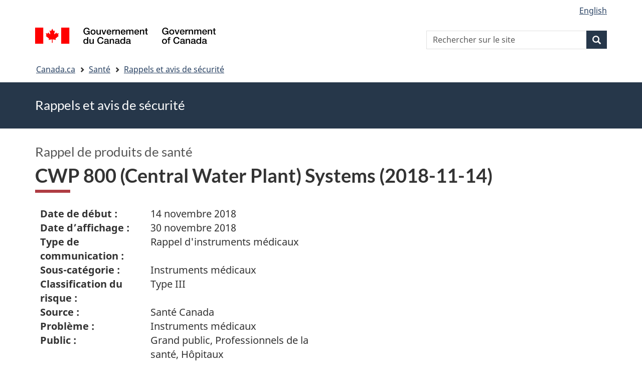

--- FILE ---
content_type: text/html; charset=UTF-8
request_url: https://recalls-rappels.canada.ca/fr/avis-rappel/cwp-800-central-water-plant-systems-2018-11-14
body_size: 5951
content:
<!DOCTYPE html>
<!--[if lt IE 9]><html lang="fr" dir="ltr" prefix="content: http://purl.org/rss/1.0/modules/content/  dc: http://purl.org/dc/terms/  foaf: http://xmlns.com/foaf/0.1/  og: http://ogp.me/ns#  rdfs: http://www.w3.org/2000/01/rdf-schema#  schema: http://schema.org/  sioc: http://rdfs.org/sioc/ns#  sioct: http://rdfs.org/sioc/types#  skos: http://www.w3.org/2004/02/skos/core#  xsd: http://www.w3.org/2001/XMLSchema# " class="no-js"><![endif]-->
<!--[if gt IE 8]><!-->
<html lang="fr" dir="ltr" prefix="content: http://purl.org/rss/1.0/modules/content/  dc: http://purl.org/dc/terms/  foaf: http://xmlns.com/foaf/0.1/  og: http://ogp.me/ns#  rdfs: http://www.w3.org/2000/01/rdf-schema#  schema: http://schema.org/  sioc: http://rdfs.org/sioc/ns#  sioct: http://rdfs.org/sioc/types#  skos: http://www.w3.org/2004/02/skos/core#  xsd: http://www.w3.org/2001/XMLSchema# " class="no-js">
<!--<![endif]-->
  <head>
    <meta charset="utf-8" />
<script src="//assets.adobedtm.com/be5dfd287373/0127575cd23a/launch-f7c3e6060667.min.js"></script>
<script async src="https://www.googletagmanager.com/gtag/js?id=G-4G0Q3KXLHS"></script>
<script>window.dataLayer = window.dataLayer || [];function gtag(){dataLayer.push(arguments)};gtag("js", new Date());gtag("set", "developer_id.dMDhkMT", true);gtag("config", "G-4G0Q3KXLHS", {"groups":"default","linker":{"domains":["recalls-rappels.canada.ca"]},"page_placeholder":"PLACEHOLDER_page_location","allow_ad_personalization_signals":false});gtag("config", "UA-21671527-4", {"groups":"default","linker":{"domains":["recalls-rappels.canada.ca"]},"page_placeholder":"PLACEHOLDER_page_path","allow_ad_personalization_signals":false});</script>
<meta name="description" content="Date de début : 14 novembre 2018 Date d’affichage : 30 novembre 2018 Type de communication : Rappel d&#039;instruments médicaux Sous-catégorie : Instr" />
<meta name="keywords" content="rappels, avis, avis de sécurité, mise en garde, retrait, Matériel médical, instruments médicaux et dispositifs médicaux" />
<link rel="canonical" href="https://recalls-rappels.canada.ca/fr/avis-rappel/cwp-800-central-water-plant-systems-2018-11-14" />
<link rel="image_src" href="/sites/default/files/2022-05/21-21-2921-RSA-Generic-TW-FR-02.png" />
<meta name="google" content="Fzix_kgZMZzHAoCK-HBQRIQI_id5sGSKx4hv4k9YGb4" />
<meta name="dcterms.title" content="CWP 800 (Central Water Plant) Systems (2018-11-14) - Rappels, avis et avis de sécurité – Canada.ca" />
<meta name="dcterms.creator" content="Gouvernement du Canada, Santé Canada, Direction générale des communications et des affaires publiques, Direction des affaires publiques" />
<meta name="dcterms.subject" content="Matériel médical, instruments médicaux et dispositifs médicaux" title="gccore" />
<meta name="dcterms.publisher" content="Gouvernement du Canada, Santé Canada, Instruments médicaux" />
<meta name="dcterms.language" content="fra" title="ISO639-2/T" />
<meta name="dcterms.accessRights" content="2" />
<meta name="dcterms.modified" content="2018-11-30" title="W3CDTF" />
<meta name="dcterms.issued" content="2021-09-21" title="W3CDTF" />
<meta name="dcterms.spatial" content="Canada" />
<meta name="dcterms.audience" content="Professionnels de la santé" />
<meta data-gc-analytics-owner="HC|ROEB|Medical devices|N/A" />
<meta data-gc-analytics-topic="Health products|Medical devices|N/A|N/A" />
<meta name="Generator" content="Drupal 10 (https://www.drupal.org)" />
<meta name="MobileOptimized" content="width" />
<meta name="HandheldFriendly" content="true" />
<meta name="viewport" content="width=device-width, initial-scale=1.0" />
<noscript><link rel="stylesheet" href="/libraries/wet-boew/css/noscript.min.css" />
</noscript><meta name="dcterms.service" content="HC-SC_Recalls-Rappels" />
<link rel="icon" href="/themes/custom/gcext_wxt/favicon.ico" type="image/vnd.microsoft.icon" />
<link rel="alternate" hreflang="en" href="https://recalls-rappels.canada.ca/en/alert-recall/cwp-800-central-water-plant-systems-2018-11-14" />
<link rel="alternate" hreflang="fr" href="https://recalls-rappels.canada.ca/fr/avis-rappel/cwp-800-central-water-plant-systems-2018-11-14" />

    <title>CWP 800 (Central Water Plant) Systems (2018-11-14) | SGC RAS</title>
    <link rel="stylesheet" media="all" href="/sites/default/files/css/css_1FCDnbD1fNlE5kHM3tD7TAPniONw6b0LZlEJCPGxppY.css?delta=0&amp;language=fr&amp;theme=gcext_wxt&amp;include=eJxlykEKgEAIAMAPGT5p0XArSlxUsP19nbp0HYbNMtJpYHdSKfMTYkaKIlMIlHA318bf-wnUne062Mkn5i4qy7a-6wGYkiSK" />
<link rel="stylesheet" media="all" href="/sites/default/files/css/css_WibVqX-D8pjqOQVxMNk0RIJrC1huYpnOo4oqBpg2Irw.css?delta=1&amp;language=fr&amp;theme=gcext_wxt&amp;include=eJxlykEKgEAIAMAPGT5p0XArSlxUsP19nbp0HYbNMtJpYHdSKfMTYkaKIlMIlHA318bf-wnUne062Mkn5i4qy7a-6wGYkiSK" />

    <script src="https://use.fontawesome.com/releases/v5.13.1/js/all.js" defer crossorigin="anonymous"></script>
<script src="https://use.fontawesome.com/releases/v5.13.1/js/v4-shims.js" defer crossorigin="anonymous"></script>

  </head>
  <body class="path-node page-node-type-recall has-glyphicons gcext-wxt theme-gcweb">
    <nav>
      <ul id="wb-tphp">
        <li class="wb-slc">
          <a class="wb-sl" href="#wb-cont">
            Passer au contenu principal
          </a>
        </li>
        <li class="wb-slc">
          <a class="wb-sl" href="#wb-info">
            Passer à « Au sujet du gouvernement »
          </a>
        </li>
      </ul>
    </nav>
    
      <div class="dialog-off-canvas-main-canvas" data-off-canvas-main-canvas>
    
  
        <header class="navbar navbar-default" id="navbar">
      <div id="wb-bnr" class="container">
        <div class="row">
          <section id="wb-lng" class="col-xs-3 col-sm-12 pull-right text-right">
            <h2 class="wb-inv">Sélection de la langue</h2>
              <div class="region region-language-toggle">
    <section class="language-switcher-language-url block block-wxt-library block-wxt-language-blocklanguage-interface clearfix" id="block-gcext-wxt-languageswitcher" data-block-plugin-id="wxt_language_block:language_interface">
  
    

      <ul class="links list-inline mrgn-bttm-none">                    <li data-drupal-language="en" data-drupal-link-system-path="node/58935" class="en"><a href="/en/alert-recall/cwp-800-central-water-plant-systems-2018-11-14" class="language-link" lang="en" hreflang="en" data-drupal-link-system-path="node/58935"><span class="hidden-xs">English</span><abbr title="English" class="visible-xs h3 mrgn-tp-sm mrgn-bttm-0 text-uppercase">en</abbr></a></li></ul>
  </section>

  </div>

          </section>
            <div class="region col-xs-9 col-sm-5 col-md-4 region-banner">
      <div class="brand">
    <a href="https://canada.ca">
      <img id="header-logo" src='/libraries/theme-gcweb/assets/sig-blk-fr.svg' alt="Gouvernement du Canada" />
    </a>
  </div>

  </div>

            <div class="region col-lg-offset-4 col-md-offset-4 col-sm-offset-2 col-xs-12 col-sm-5 col-md-4 region-search">
    <section  class="wxt-search-api-block-form block clearfix text-right" data-drupal-selector="wxt-search-api-block-form" novalidate="novalidate" id="wb-srch" data-block-plugin-id="wxt_search_form_block">
	
			<h2 class="block-title">Recherche</h2>
		

			<form action="/fr/recherche/site" method="get" id="wxt-search-api-block-form" accept-charset="UTF-8" class="search-form search-block-form form-inline" role="search">
  <div class="form-item js-form-item form-type-search js-form-type-search form-item-search-api-fulltext js-form-item-search-api-fulltext form-no-label form-group">
      <label for="wb-srch-q" class="control-label sr-only">Rechercher sur le site</label>
  
  
  <input data-drupal-selector="wb-srch-q" class="form-search form-control" placeholder="Rechercher sur le site" type="search" id="wb-srch-q" name="search_api_fulltext" value="" size="27" maxlength="128" />

  
  
  </div>
<div class="submit form-group js-form-wrapper form-wrapper" data-drupal-selector="edit-submit-container" id="edit-submit-container"><button class="btn-primary button js-form-submit form-submit btn icon-before" data-drupal-selector="wb-srch-sub" type="submit" id="wb-srch-sub" name="op" value="" title="Recherche"><span class="icon glyphicon glyphicon-search" aria-hidden="true"></span><span class="wb-inv">Recherche</span></button></div>

</form>

	</section>

  </div>

        </div>
      </div>
      <nav class="site-menu">
              <nav id="wb-bc" property="breadcrumb" aria-labelledby="breadcrumbTitle">
    <h2 id="breadcrumbTitle">Vous êtes ici</h2>
    <div class="container">
      <ol class="breadcrumb">
                  <li >
                          <a href="https://www.canada.ca/fr.html">Canada.ca</a>
                      </li>
                  <li >
                          <a href="https://www.canada.ca/fr/services/sante.html">Santé</a>
                      </li>
                  <li >
                          <a href="/fr">Rappels et avis de sécurité</a>
                      </li>
              </ol>
  </div>
</nav>



      </nav>
        <div class="region region-breadcrumb">
    
<div id="block-rsamsheader" data-block-plugin-id="block_content:04f07751-34db-4cb9-acea-056a549388b5" class="block block-block-content block-block-content04f07751-34db-4cb9-acea-056a549388b5 clearfix">
  
    

      
            <div class="field field--name-body field--type-text-with-summary field--label-hidden field--item"><div class="row row-no-gutters">
<div class="col-md-12 banner-top">
<div class="container">
<p><span class="h1-not" id="title" property="name">Rappels et avis de sécurité</span></p>
</div>
</div>
</div>
</div>
      
  </div>

  </div>

    </header>
  

  <div class="container">
    <div class="row">

            
            
                  <main property="mainContentOfPage"  class="col-md-12 main-container container js-quickedit-main-content">

                                <div class="region region-header">
            <div class="h3" id="wb-cont-nav">Rappel de produits de santé</div>
  
      <h1 class="gc-thickline" id="wb-cont">
<span>  CWP 800 (Central Water Plant) Systems (2018-11-14) </span>
</h1>
  
<div data-drupal-messages-fallback class="hidden"></div>

  </div>

              
      <section>

                
                
                                      
                  
        
                          <a id="main-content"></a>
            <div class="region region-content">
        <div class="recall-alert-body">
    
            <div class="field field--name-body field--type-text-with-summary field--label-hidden field--item"><div id="cn-centre-col-inner">
			
			
			
						
            




<div id="awr_details_container">
	
						
	
	 
	
	<dl class="dlSide width65 " id="awr_details_header_container"><dt class=" paddingNone">Date de début :</dt>
			<dd class="paddingNone">14 novembre 2018</dd>				
		 
			<dt class=" paddingNone">Date d’affichage :</dt>
			<dd class="paddingNone">30 novembre 2018</dd>				
		 
			<dt class=" paddingNone">Type de communication :</dt>
			<dd class="paddingNone">Rappel d'instruments médicaux</dd>				
		 
			<dt class=" paddingNone">Sous-catégorie :</dt>
			<dd class="paddingNone">Instruments médicaux</dd>				
		 
			<dt class=" paddingNone">Classification du risque :</dt>
			<dd class="paddingNone">Type III</dd>				
		 
			<dt class=" paddingNone">Source :</dt>
			<dd class="paddingNone">Santé Canada</dd>				
		 
			<dt class=" paddingNone">Problème :</dt>
			<dd class="paddingNone">Instruments médicaux</dd>				
		 
			<dt class=" paddingNone">Public :</dt>
			<dd class="paddingNone">Grand public, Professionnels de la santé, Hôpitaux</dd>				
		 
			<dt class=" paddingNone">Numéro d’identification :</dt>
			<dd class="paddingNone">RA-68494</dd>				
			</dl><div class="clearfix"></div>
	
			
		<ul class="anchor"><li><a href="#reason-motif">
									Raison						</a>
					</li>
							
							 
					<li><a href="#affected-touches">
									Produits touchés						</a>
					</li>
							
				
		</ul><h2>
 Produits touchés</h2>	
	
	<p>
 CWP 800 (Central Water Plant) Systems</p>		
	<div class="clearfix"></div>
		
	<div class="clearfix"></div>				
						
			<h3 class="mrgn-bttm-sm mrgn-tp-sm" id="reason-motif">Raison</h3>		
			
			<p>
 Baxter Healthcare mettra en œuvre des améliorations à la conception de ses unités de traitement d'eau à osmose inverse Central Water Plant 800 (CWP) et de ses panneaux de contrôle clinique de façon à les rendre conformes aux normes de la Commission électrotechnique internationale (CEI).</p>					
								
				
				
        	<h3 class="mrgn-bttm-sm mrgn-tp-sm" id="affected-touches">Produits touchés</h3>						
									<div>
                        	<h4>
 CWP 800 (Central Water Plant) Systems</h4>						</div>											
						<div>							
							                                	<h5>Numéro de lot ou de série</h5>										<p>
 Plus de 10 numéros, contactez le fabricant.</p>									
							                                	<h5>Numéro de modèle ou de catalogue</h5>										<p>
 115641<br>
 115645</p>									
							                            		<h5 class="mrgn-bttm-sm">Entreprises</h5>									
																	<dl class="dlSide"><dt>
												Fabricant	
											</dt>											
																					<dd>
																									
													Gambro Lundia AB<br>											
																									
													MAGISTRATSVAGEN 16, P.O. BOX 10101,<br>											
																									
													Lund<br>											
																									
													22010<br>											
																									
													SUÈDE											
												
											</dd>
									</dl></div>						
						<div>
							
								
												
														
						</div>	
											
						<div class="clearfix"></div>
						<br></div>




    
            <div class="clearfix"></div>
    

        </div></div>
      
  </div>


  </div>

          
  <div class="pagedetails region container region-content-footer">
    <div class="row">
      
<div id="block-gcext-wxt-pagefeedbackblock" class="col-sm-9 col-md-10 col-lg-10 block block-wxt-library block-wxt-page-feedback clearfix" data-block-plugin-id="wxt_page_feedback">
  
    

      <div class="wb-disable-allow" data-ajax-replace="https://www.canada.ca/etc/designs/canada/wet-boew/assets/feedback/page-feedback-fr.html" data-feedback-theme="AboutGov"></div>
  </div>

<div id="block-datemodifiedfield-date-publishedblock" class="col-md-12 block block-gcext block-op-date-modified clearfix" data-block-plugin-id="op_date_modified">
  
    

      <div class="datemod mrgn-bttm-lg"><dl id="wb-dtmd">
<dt>Date de modification :</dt>
<dd><time property="dateModified">2018-11-30</time></dd></dl></div>
  </div>

    </div>
  </div>

              </section>

      </main>

                        
                        
    </div>
  </div>



            <footer id="wb-info">
        <div class="landscape">
            <div class="region region-footer">
    <div class="gc-main-footer">
  <nav id="block-hautdepieddepage" data-block-plugin-id="menu_block:footer-top-fr" class="container wb-navcurr">
    
    <h3>Gouvernement du Canada</h3>
    
          <ul class="list-unstyled colcount-sm-2 colcount-md-3">
      
    
                        <li >
        <a href="https://www.canada.ca/fr/contact.html">Toutes les coordonnées</a>
                          </li>
                              <li >
        <a href="https://www.canada.ca/fr/gouvernement/min.html">Ministères et organismes</a>
                          </li>
                              <li >
        <a href="https://www.canada.ca/fr/gouvernement/systeme.html">À propos du gouvernement</a>
                          </li>
          
  


      </ul>
      </nav>
</div>
<div class="gc-main-footer">
  <nav id="block-pieddepage" data-block-plugin-id="menu_block:footer-fr" class="container wb-navcurr pad-tp-0">
    
    <h4>
      <span class="wb-inv">Thèmes et sujets</span>
    </h4>
    
          <ul class="list-unstyled colcount-sm-2 colcount-md-3">
      
                          <li role="presentation">
        <a href="https://www.canada.ca/fr/services/emplois.html" role="menuitem">Emplois</a>
                          </li>
                        <li role="presentation">
        <a href="https://www.canada.ca/fr/services/immigration-citoyennete.html" role="menuitem">Immigration et citoyenneté</a>
                          </li>
                        <li role="presentation">
        <a href="https://voyage.gc.ca/" role="menuitem">Voyage et tourisme</a>
                          </li>
                        <li role="presentation">
        <a href="https://www.canada.ca/fr/services/entreprises.html" role="menuitem">Entreprises</a>
                          </li>
                        <li role="presentation">
        <a href="https://www.canada.ca/fr/services/prestations.html" role="menuitem">Prestations</a>
                          </li>
                        <li role="presentation">
        <a href="https://www.canada.ca/fr/services/sante.html" role="menuitem">Santé</a>
                          </li>
                        <li role="presentation">
        <a href="https://www.canada.ca/fr/services/impots.html" role="menuitem">Impôts</a>
                          </li>
                        <li role="presentation">
        <a href="https://www.canada.ca/fr/services/environnement.html" role="menuitem">Environnement et ressources naturelles</a>
                          </li>
                        <li role="presentation">
        <a href="https://www.canada.ca/fr/services/defense.html" role="menuitem">Sécurité nationale et défense</a>
                          </li>
                        <li role="presentation">
        <a href="https://www.canada.ca/fr/services/culture.html" role="menuitem">Culture, histoire et sport</a>
                          </li>
                        <li role="presentation">
        <a href="https://www.canada.ca/fr/services/police.html" role="menuitem">Services de police, justice et urgences</a>
                          </li>
                        <li role="presentation">
        <a href="https://www.canada.ca/fr/services/transport.html" role="menuitem">Transport et infrastructure</a>
                          </li>
                        <li role="presentation">
        <a href="https://www.international.gc.ca/world-monde/index.aspx?lang=fra" role="menuitem">Le Canada et le monde</a>
                          </li>
                        <li role="presentation">
        <a href="https://www.canada.ca/fr/services/finance.html" role="menuitem">Argent et finance</a>
                          </li>
                        <li role="presentation">
        <a href="https://www.canada.ca/fr/services/science.html" role="menuitem">Science et innovation</a>
                          </li>
                        <li role="presentation">
        <a href="https://www.canada.ca/fr/services/autochtones.html" role="menuitem">Autochtones</a>
                          </li>
                        <li role="presentation">
        <a href="https://www.canada.ca/fr/services/veterans-militaire.html" role="menuitem">Vétérans et militaires</a>
                          </li>
                        <li role="presentation">
        <a href="https://www.canada.ca/fr/services/jeunesse.html" role="menuitem">Jeunesse</a>
                          </li>
                


      </ul>
      </nav>
</div>

  </div>

        </div>
        <div class="brand">
          <div class="container">
            <div class="row ">
                <div class="region region-branding">
    <nav role="navigation" aria-labelledby="block-marquedusite-menu" id="block-marquedusite" data-block-plugin-id="menu_block:brand-fr" class="col-md-10 ftr-urlt-lnk">
            
  <h2 class="visually-hidden wb-inv" id="block-marquedusite-menu">À propos de ce site</h2>
  

        
        <ul>
                        <li>
        <a href="https://www.canada.ca/fr/sociaux.html">Médias sociaux</a>
                  </li>
                        <li>
        <a href="https://www.canada.ca/fr/mobile.html">Applications mobiles</a>
                  </li>
                        <li>
        <a href="https://www.canada.ca/fr/gouvernement/a-propos.html">À propos de Canada.ca</a>
                  </li>
                        <li>
        <a href="https://www.canada.ca/fr/transparence/avis.html">Avis</a>
                  </li>
                        <li>
        <a href="https://www.canada.ca/fr/transparence/confidentialite.html">Confidentialité</a>
                  </li>
        </ul>
  


  </nav>

  </div>

              <div class="col-xs-6 visible-sm visible-xs tofpg">
                <a href="#wb-cont">Haut de la page<span class="glyphicon glyphicon-chevron-up"></span></a>
              </div>
              <div class="col-xs-6 col-md-2 text-right">
                <img src='/libraries/theme-gcweb/assets/wmms-blk.svg' alt='Symbole du gouvernement du Canada' />
              </div>
            </div>
          </div>
        </div>
      </footer>
      
  </div>

    <script>_satellite.pageBottom();</script>
    <script type="application/json" data-drupal-selector="drupal-settings-json">{"path":{"baseUrl":"\/","pathPrefix":"fr\/","currentPath":"node\/58935","currentPathIsAdmin":false,"isFront":false,"currentLanguage":"fr"},"pluralDelimiter":"\u0003","suppressDeprecationErrors":true,"ckeditorheight":{"offset":1,"line_height":1.5,"unit":"em","disable_autogrow":false},"google_analytics":{"account":"G-4G0Q3KXLHS","trackDomainMode":2,"trackCrossDomains":["recalls-rappels.canada.ca"]},"bootstrap":{"forms_has_error_value_toggle":1,"modal_animation":1,"modal_backdrop":"true","modal_focus_input":1,"modal_keyboard":1,"modal_select_text":1,"modal_show":1,"modal_size":"","popover_enabled":1,"popover_animation":1,"popover_auto_close":1,"popover_container":"body","popover_content":"","popover_delay":"0","popover_html":0,"popover_placement":"right","popover_selector":"","popover_title":"","popover_trigger":"click"},"ajaxTrustedUrl":{"\/fr\/recherche\/site":true},"user":{"uid":0,"permissionsHash":"bf8952d6e746b743a2ed94204dcf47a3386c2bdbb4d6338c68999b02cbbac87d"},"ajax":[]}</script>
<script src="/sites/default/files/js/js_A2NDchLtRXBfa_Vc9gjF6VXpRfs5NUo8Aus5rVcXOSY.js?scope=footer&amp;delta=0&amp;language=fr&amp;theme=gcext_wxt&amp;include=eJx9zksOwyAMBNALETgSMtQhSAYj2w3N7dtNm36k7kZvZjGJ2dQERkjPFIdgrL2ae1EYPHhHcZkFw0WuA8hnJoKh6FbuBhOVG4a37HUv_zqvW22uMBfCCB3osJo1fIObmFaWFs83P-LmzSLVJCBHsA0bLiU_Vh8-0ZbEOO9ne2EZ"></script>
<script src="/libraries/wet-boew/js/wet-boew.min.js?t5wfu4"></script>
<script src="/sites/default/files/js/js_nnYPpzJSJoRFi1mBqYiuE2JpBi_xrIJBxco5LLIzZcg.js?scope=footer&amp;delta=2&amp;language=fr&amp;theme=gcext_wxt&amp;include=eJx9zksOwyAMBNALETgSMtQhSAYj2w3N7dtNm36k7kZvZjGJ2dQERkjPFIdgrL2ae1EYPHhHcZkFw0WuA8hnJoKh6FbuBhOVG4a37HUv_zqvW22uMBfCCB3osJo1fIObmFaWFs83P-LmzSLVJCBHsA0bLiU_Vh8-0ZbEOO9ne2EZ"></script>
<script src="/libraries/theme-gcweb/js/theme.min.js?t5wfu4"></script>

  </body>
</html>
